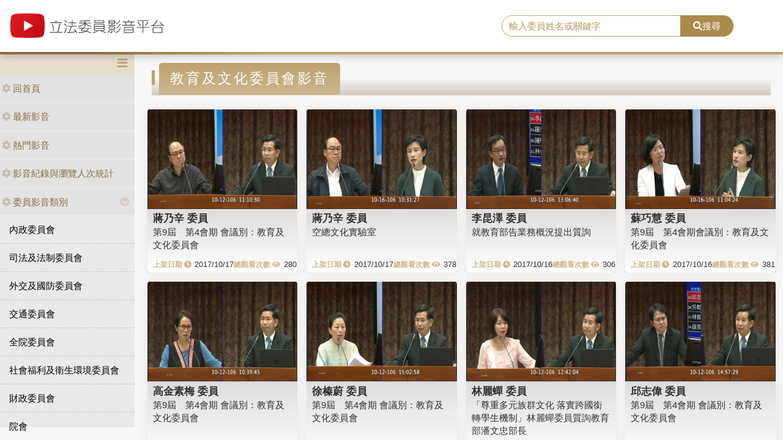

--- FILE ---
content_type: text/html; charset=utf-8
request_url: https://media.ly.gov.tw/Padding/Type?JsonModel=%7B%22TotalCount%22%3A807%2C%22Current%22%3A25%2C%22PageCount%22%3A20%2C%22LastIndex%22%3A41%2C%22ActionName%22%3A%22Type%22%2C%22ControllerName%22%3A%22Padding%22%2C%22ID%22%3A0.0%2C%22NAME%22%3A%22%E6%95%99%E8%82%B2%E5%8F%8A%E6%96%87%E5%8C%96%E5%A7%94%E5%93%A1%E6%9C%83%22%2C%22LGNO%22%3Anull%2C%22STAGE%22%3A0%2C%22KEYWORD%22%3Anull%7D&Current=24
body_size: 6453
content:
<!DOCTYPE html>
<html xmlns="http://www.w3.org/1999/xhtml" xmlns:og="http://ogp.me/ns#">
<head>
    <meta http-equiv="Content-Type" content="text/html; charset=utf-8">
    <meta http-equiv="X-UA-Compatible" content="IE=edge,chrome=1">
    <meta name="viewport" content="width=device-width, initial-scale=1.0, maximum-scale=1.0, user-scalable=0">

    

    <link rel="shortcut icon" href="/Content/images/favicon.ico" type="image/x-icon">
    <title>立法委員影音平台</title>
    <link type="text/css" rel="stylesheet" href="/Content/vendors/bootstrap/css/bootstrap.min.css">
    <link type="text/css" rel="stylesheet" href="/Content/vendors/bootstrap-datepicker/css/bootstrap-datepicker.min.css">
    <link type="text/css" rel="stylesheet" href="/Content/vendors/font-awesome/css/all.css">
    <link type="text/css" rel="stylesheet" href="/Content/css/style.css">
    <link type="text/css" rel="stylesheet" href="/Content/vendors/swiper/css/swiper.min.css">

    <script type="text/javascript" src="/Content/vendors/jquery/jquery.min.js"></script>

    <!-- player -->
    <script src='/Scripts/player/player.js?V=0'></script>
    <link href="/Content/vendors/videojs/7.8.4/video-js.min.css" rel="stylesheet" />
    <link href="/Scripts/player/plugins/videojs.watermark.css" rel="stylesheet">
    <link href="/Scripts/player/player.css" rel="stylesheet" />
    <script src="/Content/vendors/videojs/7.8.4/videojs-ie8.min.js"></script>
    <script src="/Content/vendors/videojs/7.8.4/video.min.js"></script>
    <script src='/Scripts/player/plugins/videojs.watermark.js'></script>
    <!-- player title-->
    <link href="/Content/player/ITMAN.title.css" rel="stylesheet">
    <script src="/Scripts/player/plugins/ITMAN.title.js"></script>
    <!-- player -->
</head>


<body>
    <div id="wrapper">
        <header class="navbar" id="ws-header">
            <div class="navbar-header" id="ws-head" role="navigation">
                <div class="container-fluid h-middle">
                    
                    <div class="h-m-left">
                        <div class="navbar-brand ws-brand"><a href="/"><img src="/Content/images/logo.svg" alt="立法委員影音平台"></a></div>
                    </div>
                    
                    <div class="h-m-right">
                        <div class="h-m-r-middle">
                            <div class="ws-sign" style="display:none">
                                <a class="btn btn-outline-primary" href="https://www.ly.gov.tw/Pages/MediaWebMember.aspx">會員登入</a>
                                <a class="btn btn-primary" href="https://www.ly.gov.tw/Pages/WebMember.aspx?flag=createNew">加入會員</a>
                            </div>
                        </div>
                    </div>
                    <div class="h-m-center">
                        <div class="ws-search">
                            <div class="input-group">
                                <input class="form-control" type="text" placeholder="輸入委員姓名或關鍵字" aria-label="search" aria-describedby="search" id="txtSearch" />
                                <div class="input-group-append">
                                    <button class="btn btn-primary" id="search" type="button"><i class="fas fa-search"></i>搜尋</button>
                                </div>
                            </div>
                        </div>
                    </div>
                </div>
            </div>
        </header>
        <div class="pages index" id="ws-body">
            <div class="container-fluid">
                <!-- menu -->
                <aside id="ws_sidebar">
                    <div class="ws_navhead clearfix">
                        <button class="navbar-toggler" id="sidebar" type="button"><i class="fas fa-bars" aria-hidden="true"></i></button>
                    </div>
                    <ul class="list-group ws_navitems">
                        <li class="list-group-item">
                            <div class="ws_item">
                                <a class="list-link" href="/"><i class="fa fa-cog" aria-hidden="true"></i>回首頁</a>
                            </div>
                        </li>
                        <li class="list-group-item">
                            <div class="ws_item">
                                <a class="list-link" href="/Home/New"><i class="fa fa-cog" aria-hidden="true"></i>最新影音</a>
                            </div>
                        </li>
                        <li class="list-group-item">
                            <div class="ws_item">
                                <a class="list-link" href="/Home/Hot"><i class="fa fa-cog" aria-hidden="true"></i>熱門影音</a>
                            </div>
                        </li>
                        <li class="list-group-item">
                            <div class="ws_item">
                                <a class="list-link" href="/Home/Statistics"><i class="fa fa-cog" aria-hidden="true"></i>影音紀錄與瀏覽人次統計</a>
                            </div>
                        </li>
                        <li class="list-group-item parent">
                            <div class="ws_item">
                                <a class="list-link" href="#"><i class="fa fa-cog" aria-hidden="true"></i>委員影音類別</a>
                                <button id="menuTypebtn" class="employ current up down transition rotate" type="button"><i class="fas fa-chevron-circle-down"></i></button>
                            </div>
                            <ul class="ws_submenu" style="display: none;">
                                    <li><a class="list-link" href="/Padding/Type?JsonModel=%7B%22TotalCount%22%3A0%2C%22Current%22%3A0%2C%22PageCount%22%3A0%2C%22LastIndex%22%3A0%2C%22ActionName%22%3Anull%2C%22ControllerName%22%3A%22Padding%22%2C%22ID%22%3A0.0%2C%22NAME%22%3A%22%E5%85%A7%E6%94%BF%E5%A7%94%E5%93%A1%E6%9C%83%22%2C%22LGNO%22%3Anull%2C%22STAGE%22%3A0%2C%22KEYWORD%22%3Anull%7D">內政委員會</a></li>
                                    <li><a class="list-link" href="/Padding/Type?JsonModel=%7B%22TotalCount%22%3A0%2C%22Current%22%3A0%2C%22PageCount%22%3A0%2C%22LastIndex%22%3A0%2C%22ActionName%22%3Anull%2C%22ControllerName%22%3A%22Padding%22%2C%22ID%22%3A0.0%2C%22NAME%22%3A%22%E5%8F%B8%E6%B3%95%E5%8F%8A%E6%B3%95%E5%88%B6%E5%A7%94%E5%93%A1%E6%9C%83%22%2C%22LGNO%22%3Anull%2C%22STAGE%22%3A0%2C%22KEYWORD%22%3Anull%7D">司法及法制委員會</a></li>
                                    <li><a class="list-link" href="/Padding/Type?JsonModel=%7B%22TotalCount%22%3A0%2C%22Current%22%3A0%2C%22PageCount%22%3A0%2C%22LastIndex%22%3A0%2C%22ActionName%22%3Anull%2C%22ControllerName%22%3A%22Padding%22%2C%22ID%22%3A0.0%2C%22NAME%22%3A%22%E5%A4%96%E4%BA%A4%E5%8F%8A%E5%9C%8B%E9%98%B2%E5%A7%94%E5%93%A1%E6%9C%83%22%2C%22LGNO%22%3Anull%2C%22STAGE%22%3A0%2C%22KEYWORD%22%3Anull%7D">外交及國防委員會</a></li>
                                    <li><a class="list-link" href="/Padding/Type?JsonModel=%7B%22TotalCount%22%3A0%2C%22Current%22%3A0%2C%22PageCount%22%3A0%2C%22LastIndex%22%3A0%2C%22ActionName%22%3Anull%2C%22ControllerName%22%3A%22Padding%22%2C%22ID%22%3A0.0%2C%22NAME%22%3A%22%E4%BA%A4%E9%80%9A%E5%A7%94%E5%93%A1%E6%9C%83%22%2C%22LGNO%22%3Anull%2C%22STAGE%22%3A0%2C%22KEYWORD%22%3Anull%7D">交通委員會</a></li>
                                    <li><a class="list-link" href="/Padding/Type?JsonModel=%7B%22TotalCount%22%3A0%2C%22Current%22%3A0%2C%22PageCount%22%3A0%2C%22LastIndex%22%3A0%2C%22ActionName%22%3Anull%2C%22ControllerName%22%3A%22Padding%22%2C%22ID%22%3A0.0%2C%22NAME%22%3A%22%E5%85%A8%E9%99%A2%E5%A7%94%E5%93%A1%E6%9C%83%22%2C%22LGNO%22%3Anull%2C%22STAGE%22%3A0%2C%22KEYWORD%22%3Anull%7D">全院委員會</a></li>
                                    <li><a class="list-link" href="/Padding/Type?JsonModel=%7B%22TotalCount%22%3A0%2C%22Current%22%3A0%2C%22PageCount%22%3A0%2C%22LastIndex%22%3A0%2C%22ActionName%22%3Anull%2C%22ControllerName%22%3A%22Padding%22%2C%22ID%22%3A0.0%2C%22NAME%22%3A%22%E7%A4%BE%E6%9C%83%E7%A6%8F%E5%88%A9%E5%8F%8A%E8%A1%9B%E7%94%9F%E7%92%B0%E5%A2%83%E5%A7%94%E5%93%A1%E6%9C%83%22%2C%22LGNO%22%3Anull%2C%22STAGE%22%3A0%2C%22KEYWORD%22%3Anull%7D">社會福利及衛生環境委員會</a></li>
                                    <li><a class="list-link" href="/Padding/Type?JsonModel=%7B%22TotalCount%22%3A0%2C%22Current%22%3A0%2C%22PageCount%22%3A0%2C%22LastIndex%22%3A0%2C%22ActionName%22%3Anull%2C%22ControllerName%22%3A%22Padding%22%2C%22ID%22%3A0.0%2C%22NAME%22%3A%22%E8%B2%A1%E6%94%BF%E5%A7%94%E5%93%A1%E6%9C%83%22%2C%22LGNO%22%3Anull%2C%22STAGE%22%3A0%2C%22KEYWORD%22%3Anull%7D">財政委員會</a></li>
                                    <li><a class="list-link" href="/Padding/Type?JsonModel=%7B%22TotalCount%22%3A0%2C%22Current%22%3A0%2C%22PageCount%22%3A0%2C%22LastIndex%22%3A0%2C%22ActionName%22%3Anull%2C%22ControllerName%22%3A%22Padding%22%2C%22ID%22%3A0.0%2C%22NAME%22%3A%22%E9%99%A2%E6%9C%83%22%2C%22LGNO%22%3Anull%2C%22STAGE%22%3A0%2C%22KEYWORD%22%3Anull%7D">院會</a></li>
                                    <li><a class="list-link" href="/Padding/Type?JsonModel=%7B%22TotalCount%22%3A0%2C%22Current%22%3A0%2C%22PageCount%22%3A0%2C%22LastIndex%22%3A0%2C%22ActionName%22%3Anull%2C%22ControllerName%22%3A%22Padding%22%2C%22ID%22%3A0.0%2C%22NAME%22%3A%22%E6%95%99%E8%82%B2%E5%8F%8A%E6%96%87%E5%8C%96%E5%A7%94%E5%93%A1%E6%9C%83%22%2C%22LGNO%22%3Anull%2C%22STAGE%22%3A0%2C%22KEYWORD%22%3Anull%7D">教育及文化委員會</a></li>
                                    <li><a class="list-link" href="/Padding/Type?JsonModel=%7B%22TotalCount%22%3A0%2C%22Current%22%3A0%2C%22PageCount%22%3A0%2C%22LastIndex%22%3A0%2C%22ActionName%22%3Anull%2C%22ControllerName%22%3A%22Padding%22%2C%22ID%22%3A0.0%2C%22NAME%22%3A%22%E7%A8%8B%E5%BA%8F%E5%A7%94%E5%93%A1%E6%9C%83%22%2C%22LGNO%22%3Anull%2C%22STAGE%22%3A0%2C%22KEYWORD%22%3Anull%7D">程序委員會</a></li>
                                    <li><a class="list-link" href="/Padding/Type?JsonModel=%7B%22TotalCount%22%3A0%2C%22Current%22%3A0%2C%22PageCount%22%3A0%2C%22LastIndex%22%3A0%2C%22ActionName%22%3Anull%2C%22ControllerName%22%3A%22Padding%22%2C%22ID%22%3A0.0%2C%22NAME%22%3A%22%E7%B6%93%E6%BF%9F%E5%A7%94%E5%93%A1%E6%9C%83%22%2C%22LGNO%22%3Anull%2C%22STAGE%22%3A0%2C%22KEYWORD%22%3Anull%7D">經濟委員會</a></li>
                            </ul>
                        </li>
                        <li class="list-group-item parent">
                            <div class="ws_item">
                                <a class="list-link" href="#"><i class="fa fa-cog" aria-hidden="true"></i>黨團影音</a>
                                <button id="menuPartybtn" class="employ current up down transition rotate" type="button"><i class="fas fa-chevron-circle-down"></i></button>
                            </div>
                            <ul class="ws_submenu" style="display: none;">
                                    <li><a class="list-link" href="/Padding/Party?JsonModel=%7B%22TotalCount%22%3A0%2C%22Current%22%3A0%2C%22PageCount%22%3A0%2C%22LastIndex%22%3A0%2C%22ActionName%22%3Anull%2C%22ControllerName%22%3A%22Padding%22%2C%22ID%22%3A0.0%2C%22NAME%22%3A%22%E4%B8%AD%E5%9C%8B%E5%9C%8B%E6%B0%91%E9%BB%A8%22%2C%22LGNO%22%3Anull%2C%22STAGE%22%3A0%2C%22KEYWORD%22%3Anull%7D">中國國民黨</a></li>
                                    <li><a class="list-link" href="/Padding/Party?JsonModel=%7B%22TotalCount%22%3A0%2C%22Current%22%3A0%2C%22PageCount%22%3A0%2C%22LastIndex%22%3A0%2C%22ActionName%22%3Anull%2C%22ControllerName%22%3A%22Padding%22%2C%22ID%22%3A0.0%2C%22NAME%22%3A%22%E5%8F%B0%E7%81%A3%E6%B0%91%E7%9C%BE%E9%BB%A8%22%2C%22LGNO%22%3Anull%2C%22STAGE%22%3A0%2C%22KEYWORD%22%3Anull%7D">台灣民眾黨</a></li>
                                    <li><a class="list-link" href="/Padding/Party?JsonModel=%7B%22TotalCount%22%3A0%2C%22Current%22%3A0%2C%22PageCount%22%3A0%2C%22LastIndex%22%3A0%2C%22ActionName%22%3Anull%2C%22ControllerName%22%3A%22Padding%22%2C%22ID%22%3A0.0%2C%22NAME%22%3A%22%E6%B0%91%E4%B8%BB%E9%80%B2%E6%AD%A5%E9%BB%A8%22%2C%22LGNO%22%3Anull%2C%22STAGE%22%3A0%2C%22KEYWORD%22%3Anull%7D">民主進步黨</a></li>
                                    <li><a class="list-link" href="/Padding/Party?JsonModel=%7B%22TotalCount%22%3A0%2C%22Current%22%3A0%2C%22PageCount%22%3A0%2C%22LastIndex%22%3A0%2C%22ActionName%22%3Anull%2C%22ControllerName%22%3A%22Padding%22%2C%22ID%22%3A0.0%2C%22NAME%22%3A%22%E7%84%A1%E9%BB%A8%E7%B1%8D%22%2C%22LGNO%22%3Anull%2C%22STAGE%22%3A0%2C%22KEYWORD%22%3Anull%7D">無黨籍</a></li>
                            </ul>
                        </li>
                    </ul>
                </aside>

                <article class="ws-content">
                    



<div class="container-fluid">
    <h3 class="ws_subtitle"><span>教育及文化委員會影音</span></h3>
<style>
    .ws-video-card .date::before {
        content: "上架日期 \f017";
        position: static;
        margin-right: 5px;
    }

    .ws-video-card .view::before {
        content: "總觀看次數 \f06e";
        position: static;
        margin-right: 5px;
    }

    .ws-video-card .view {
        white-space: nowrap;
    }

    .ws-video-card .date {
        white-space: nowrap;
    }

    .ws-video-card .card-header {
        background: url('/Content/images/no_image.jpg') no-repeat center;
        background-size: contain;
        overflow: hidden;
        background-position: center;
    }
</style>

<div class="row">
        <div class="col-md-3 col-xs-4 col-sm p-2">
            <div class="card ws-video-card">
                <div class="card-header" style="background-image:url('https://ivod.ly.gov.tw/Image/Pic/photo_20171012111036_12049.jpg');">
                    <a href='/Home/Detail/302114' title=""></a>
                </div>
                <div class="card-body">
                    <h5 class="card-title"><a href='/Padding/Legislator?JsonModel=%7B%22TotalCount%22%3A0%2C%22Current%22%3A0%2C%22PageCount%22%3A0%2C%22LastIndex%22%3A0%2C%22ActionName%22%3Anull%2C%22ControllerName%22%3A%22Padding%22%2C%22ID%22%3A0.0%2C%22NAME%22%3Anull%2C%22LGNO%22%3A%2200093%22%2C%22STAGE%22%3A9%2C%22KEYWORD%22%3Anull%7D' title="">蔣乃辛 委員</a></h5>
                    <div class="card-content"><a href='/Home/Detail/302114' title="">第9屆　第4會期
會議別：教育及文化委員會</a></div>
                    <div class="card-cont">
                        <div class="date">2017/10/17</div>
                        <div class="view">280</div>
                    </div>
                </div>
            </div>
        </div>
        <div class="col-md-3 col-xs-4 col-sm p-2">
            <div class="card ws-video-card">
                <div class="card-header" style="background-image:url('https://ivod.ly.gov.tw/Image/Pic/photo_20171016103133_12076.jpg');">
                    <a href='/Home/Detail/302113' title=""></a>
                </div>
                <div class="card-body">
                    <h5 class="card-title"><a href='/Padding/Legislator?JsonModel=%7B%22TotalCount%22%3A0%2C%22Current%22%3A0%2C%22PageCount%22%3A0%2C%22LastIndex%22%3A0%2C%22ActionName%22%3Anull%2C%22ControllerName%22%3A%22Padding%22%2C%22ID%22%3A0.0%2C%22NAME%22%3Anull%2C%22LGNO%22%3A%2200093%22%2C%22STAGE%22%3A9%2C%22KEYWORD%22%3Anull%7D' title="">蔣乃辛 委員</a></h5>
                    <div class="card-content"><a href='/Home/Detail/302113' title="">空總文化實驗室</a></div>
                    <div class="card-cont">
                        <div class="date">2017/10/17</div>
                        <div class="view">378</div>
                    </div>
                </div>
            </div>
        </div>
        <div class="col-md-3 col-xs-4 col-sm p-2">
            <div class="card ws-video-card">
                <div class="card-header" style="background-image:url('https://ivod.ly.gov.tw/Image/Pic/photo_20171012130652_12049.jpg');">
                    <a href='/Home/Detail/302087' title=""></a>
                </div>
                <div class="card-body">
                    <h5 class="card-title"><a href='/Padding/Legislator?JsonModel=%7B%22TotalCount%22%3A0%2C%22Current%22%3A0%2C%22PageCount%22%3A0%2C%22LastIndex%22%3A0%2C%22ActionName%22%3Anull%2C%22ControllerName%22%3A%22Padding%22%2C%22ID%22%3A0.0%2C%22NAME%22%3Anull%2C%22LGNO%22%3A%2200020%22%2C%22STAGE%22%3A9%2C%22KEYWORD%22%3Anull%7D' title="">李昆澤 委員</a></h5>
                    <div class="card-content"><a href='/Home/Detail/302087' title="">就教育部告業務概況提出質詢</a></div>
                    <div class="card-cont">
                        <div class="date">2017/10/16</div>
                        <div class="view">306</div>
                    </div>
                </div>
            </div>
        </div>
        <div class="col-md-3 col-xs-4 col-sm p-2">
            <div class="card ws-video-card">
                <div class="card-header" style="background-image:url('https://ivod.ly.gov.tw/Image/Pic/photo_20171016110429_12076.jpg');">
                    <a href='/Home/Detail/302075' title=""></a>
                </div>
                <div class="card-body">
                    <h5 class="card-title"><a href='/Padding/Legislator?JsonModel=%7B%22TotalCount%22%3A0%2C%22Current%22%3A0%2C%22PageCount%22%3A0%2C%22LastIndex%22%3A0%2C%22ActionName%22%3Anull%2C%22ControllerName%22%3A%22Padding%22%2C%22ID%22%3A0.0%2C%22NAME%22%3Anull%2C%22LGNO%22%3A%2200109%22%2C%22STAGE%22%3A9%2C%22KEYWORD%22%3Anull%7D' title="">蘇巧慧 委員</a></h5>
                    <div class="card-content"><a href='/Home/Detail/302075' title="">第9屆　第4會期會議別：教育及文化委員會</a></div>
                    <div class="card-cont">
                        <div class="date">2017/10/16</div>
                        <div class="view">381</div>
                    </div>
                </div>
            </div>
        </div>
        <div class="col-md-3 col-xs-4 col-sm p-2">
            <div class="card ws-video-card">
                <div class="card-header" style="background-image:url('https://ivod.ly.gov.tw/Image/Pic/photo_20171012103950_12049.jpg');">
                    <a href='/Home/Detail/302049' title=""></a>
                </div>
                <div class="card-body">
                    <h5 class="card-title"><a href='/Padding/Legislator?JsonModel=%7B%22TotalCount%22%3A0%2C%22Current%22%3A0%2C%22PageCount%22%3A0%2C%22LastIndex%22%3A0%2C%22ActionName%22%3Anull%2C%22ControllerName%22%3A%22Padding%22%2C%22ID%22%3A0.0%2C%22NAME%22%3Anull%2C%22LGNO%22%3A%2200050%22%2C%22STAGE%22%3A9%2C%22KEYWORD%22%3Anull%7D' title="">高金素梅 委員</a></h5>
                    <div class="card-content"><a href='/Home/Detail/302049' title="">第9屆　第4會期
會議別：教育及文化委員會</a></div>
                    <div class="card-cont">
                        <div class="date">2017/10/13</div>
                        <div class="view">548</div>
                    </div>
                </div>
            </div>
        </div>
        <div class="col-md-3 col-xs-4 col-sm p-2">
            <div class="card ws-video-card">
                <div class="card-header" style="background-image:url('https://ivod.ly.gov.tw/Image/Pic/photo_20171012150305_12049.jpg');">
                    <a href='/Home/Detail/302026' title=""></a>
                </div>
                <div class="card-body">
                    <h5 class="card-title"><a href='/Padding/Legislator?JsonModel=%7B%22TotalCount%22%3A0%2C%22Current%22%3A0%2C%22PageCount%22%3A0%2C%22LastIndex%22%3A0%2C%22ActionName%22%3Anull%2C%22ControllerName%22%3A%22Padding%22%2C%22ID%22%3A0.0%2C%22NAME%22%3Anull%2C%22LGNO%22%3A%2200047%22%2C%22STAGE%22%3A9%2C%22KEYWORD%22%3Anull%7D' title="">徐榛蔚 委員</a></h5>
                    <div class="card-content"><a href='/Home/Detail/302026' title="">第9屆　第4會期
會議別：教育及文化委員會</a></div>
                    <div class="card-cont">
                        <div class="date">2017/10/12</div>
                        <div class="view">370</div>
                    </div>
                </div>
            </div>
        </div>
        <div class="col-md-3 col-xs-4 col-sm p-2">
            <div class="card ws-video-card">
                <div class="card-header" style="background-image:url('https://ivod.ly.gov.tw/Image/Pic/photo_20171012124209_12049.jpg');">
                    <a href='/Home/Detail/302025' title=""></a>
                </div>
                <div class="card-body">
                    <h5 class="card-title"><a href='/Padding/Legislator?JsonModel=%7B%22TotalCount%22%3A0%2C%22Current%22%3A0%2C%22PageCount%22%3A0%2C%22LastIndex%22%3A0%2C%22ActionName%22%3Anull%2C%22ControllerName%22%3A%22Padding%22%2C%22ID%22%3A0.0%2C%22NAME%22%3Anull%2C%22LGNO%22%3A%2200035%22%2C%22STAGE%22%3A9%2C%22KEYWORD%22%3Anull%7D' title="">林麗蟬 委員</a></h5>
                    <div class="card-content"><a href='/Home/Detail/302025' title="">「尊重多元族群文化 落實跨國銜轉學生機制」林麗蟬委員質詢教育部潘文忠部長</a></div>
                    <div class="card-cont">
                        <div class="date">2017/10/12</div>
                        <div class="view">122</div>
                    </div>
                </div>
            </div>
        </div>
        <div class="col-md-3 col-xs-4 col-sm p-2">
            <div class="card ws-video-card">
                <div class="card-header" style="background-image:url('https://ivod.ly.gov.tw/Image/Pic/photo_20171012145737_12049.jpg');">
                    <a href='/Home/Detail/302011' title=""></a>
                </div>
                <div class="card-body">
                    <h5 class="card-title"><a href='/Padding/Legislator?JsonModel=%7B%22TotalCount%22%3A0%2C%22Current%22%3A0%2C%22PageCount%22%3A0%2C%22LastIndex%22%3A0%2C%22ActionName%22%3Anull%2C%22ControllerName%22%3A%22Padding%22%2C%22ID%22%3A0.0%2C%22NAME%22%3Anull%2C%22LGNO%22%3A%2200036%22%2C%22STAGE%22%3A9%2C%22KEYWORD%22%3Anull%7D' title="">邱志偉 委員</a></h5>
                    <div class="card-content"><a href='/Home/Detail/302011' title="">第9屆　第4會期
會議別：教育及文化委員會</a></div>
                    <div class="card-cont">
                        <div class="date">2017/10/12</div>
                        <div class="view">308</div>
                    </div>
                </div>
            </div>
        </div>
        <div class="col-md-3 col-xs-4 col-sm p-2">
            <div class="card ws-video-card">
                <div class="card-header" style="background-image:url('https://ivod.ly.gov.tw/Image/Pic/photo_20171002131411_12027.jpg');">
                    <a href='/Home/Detail/302007' title=""></a>
                </div>
                <div class="card-body">
                    <h5 class="card-title"><a href='/Padding/Legislator?JsonModel=%7B%22TotalCount%22%3A0%2C%22Current%22%3A0%2C%22PageCount%22%3A0%2C%22LastIndex%22%3A0%2C%22ActionName%22%3Anull%2C%22ControllerName%22%3A%22Padding%22%2C%22ID%22%3A0.0%2C%22NAME%22%3Anull%2C%22LGNO%22%3A%2200077%22%2C%22STAGE%22%3A9%2C%22KEYWORD%22%3Anull%7D' title="">黃國昌 委員</a></h5>
                    <div class="card-content"><a href='/Home/Detail/302007' title="">課綱審查回歸教育專業，不容政治干預</a></div>
                    <div class="card-cont">
                        <div class="date">2017/10/12</div>
                        <div class="view">342</div>
                    </div>
                </div>
            </div>
        </div>
        <div class="col-md-3 col-xs-4 col-sm p-2">
            <div class="card ws-video-card">
                <div class="card-header" style="background-image:url('https://ivod.ly.gov.tw/Image/Pic/photo_20171012120133_12049.jpg');">
                    <a href='/Home/Detail/301998' title=""></a>
                </div>
                <div class="card-body">
                    <h5 class="card-title"><a href='/Padding/Legislator?JsonModel=%7B%22TotalCount%22%3A0%2C%22Current%22%3A0%2C%22PageCount%22%3A0%2C%22LastIndex%22%3A0%2C%22ActionName%22%3Anull%2C%22ControllerName%22%3A%22Padding%22%2C%22ID%22%3A0.0%2C%22NAME%22%3Anull%2C%22LGNO%22%3A%2200095%22%2C%22STAGE%22%3A9%2C%22KEYWORD%22%3Anull%7D' title="">鄭天財Sra．Kacaw 委員</a></h5>
                    <div class="card-content"><a href='/Home/Detail/301998' title="">第9屆　第4會期
會議別：教育及文化委員會</a></div>
                    <div class="card-cont">
                        <div class="date">2017/10/12</div>
                        <div class="view">224</div>
                    </div>
                </div>
            </div>
        </div>
        <div class="col-md-3 col-xs-4 col-sm p-2">
            <div class="card ws-video-card">
                <div class="card-header" style="background-image:url('https://ivod.ly.gov.tw/Image/Pic/photo_20171012091526_12049.jpg');">
                    <a href='/Home/Detail/301988' title=""></a>
                </div>
                <div class="card-body">
                    <h5 class="card-title"><a href='/Padding/Legislator?JsonModel=%7B%22TotalCount%22%3A0%2C%22Current%22%3A0%2C%22PageCount%22%3A0%2C%22LastIndex%22%3A0%2C%22ActionName%22%3Anull%2C%22ControllerName%22%3A%22Padding%22%2C%22ID%22%3A0.0%2C%22NAME%22%3Anull%2C%22LGNO%22%3A%2200109%22%2C%22STAGE%22%3A9%2C%22KEYWORD%22%3Anull%7D' title="">蘇巧慧 委員</a></h5>
                    <div class="card-content"><a href='/Home/Detail/301988' title="">第9屆　第4會期會議別：教育及文化委員會</a></div>
                    <div class="card-cont">
                        <div class="date">2017/10/12</div>
                        <div class="view">457</div>
                    </div>
                </div>
            </div>
        </div>
        <div class="col-md-3 col-xs-4 col-sm p-2">
            <div class="card ws-video-card">
                <div class="card-header" style="background-image:url('https://ivod.ly.gov.tw/Image/Pic/photo_20171002135014_12027.jpg');">
                    <a href='/Home/Detail/301920' title=""></a>
                </div>
                <div class="card-body">
                    <h5 class="card-title"><a href='/Padding/Legislator?JsonModel=%7B%22TotalCount%22%3A0%2C%22Current%22%3A0%2C%22PageCount%22%3A0%2C%22LastIndex%22%3A0%2C%22ActionName%22%3Anull%2C%22ControllerName%22%3A%22Padding%22%2C%22ID%22%3A0.0%2C%22NAME%22%3Anull%2C%22LGNO%22%3A%2200016%22%2C%22STAGE%22%3A9%2C%22KEYWORD%22%3Anull%7D' title="">吳焜裕 委員</a></h5>
                    <div class="card-content"><a href='/Home/Detail/301920' title="">課綱審查回歸教育專業，不容政治干預</a></div>
                    <div class="card-cont">
                        <div class="date">2017/10/05</div>
                        <div class="view">337</div>
                    </div>
                </div>
            </div>
        </div>
        <div class="col-md-3 col-xs-4 col-sm p-2">
            <div class="card ws-video-card">
                <div class="card-header" style="background-image:url('https://ivod.ly.gov.tw/Image/Pic/photo_20171005123914_12026.jpg');">
                    <a href='/Home/Detail/301917' title=""></a>
                </div>
                <div class="card-body">
                    <h5 class="card-title"><a href='/Padding/Legislator?JsonModel=%7B%22TotalCount%22%3A0%2C%22Current%22%3A0%2C%22PageCount%22%3A0%2C%22LastIndex%22%3A0%2C%22ActionName%22%3Anull%2C%22ControllerName%22%3A%22Padding%22%2C%22ID%22%3A0.0%2C%22NAME%22%3Anull%2C%22LGNO%22%3A%2200016%22%2C%22STAGE%22%3A9%2C%22KEYWORD%22%3Anull%7D' title="">吳焜裕 委員</a></h5>
                    <div class="card-content"><a href='/Home/Detail/301917' title="">學校衛生法第二十三條之三及第二十四條條文修正草案</a></div>
                    <div class="card-cont">
                        <div class="date">2017/10/05</div>
                        <div class="view">187</div>
                    </div>
                </div>
            </div>
        </div>
        <div class="col-md-3 col-xs-4 col-sm p-2">
            <div class="card ws-video-card">
                <div class="card-header" style="background-image:url('https://ivod.ly.gov.tw/Image/Pic/photo_20171005094038_12026.jpg');">
                    <a href='/Home/Detail/301909' title=""></a>
                </div>
                <div class="card-body">
                    <h5 class="card-title"><a href='/Padding/Legislator?JsonModel=%7B%22TotalCount%22%3A0%2C%22Current%22%3A0%2C%22PageCount%22%3A0%2C%22LastIndex%22%3A0%2C%22ActionName%22%3Anull%2C%22ControllerName%22%3A%22Padding%22%2C%22ID%22%3A0.0%2C%22NAME%22%3Anull%2C%22LGNO%22%3A%2200109%22%2C%22STAGE%22%3A9%2C%22KEYWORD%22%3Anull%7D' title="">蘇巧慧 委員</a></h5>
                    <div class="card-content"><a href='/Home/Detail/301909' title="">學校衛生法第二十三條之三及第二十四條條文修正草案</a></div>
                    <div class="card-cont">
                        <div class="date">2017/10/05</div>
                        <div class="view">448</div>
                    </div>
                </div>
            </div>
        </div>
        <div class="col-md-3 col-xs-4 col-sm p-2">
            <div class="card ws-video-card">
                <div class="card-header" style="background-image:url('https://ivod.ly.gov.tw/Image/Pic/photo_20171002100201_12027.jpg');">
                    <a href='/Home/Detail/301893' title=""></a>
                </div>
                <div class="card-body">
                    <h5 class="card-title"><a href='/Padding/Legislator?JsonModel=%7B%22TotalCount%22%3A0%2C%22Current%22%3A0%2C%22PageCount%22%3A0%2C%22LastIndex%22%3A0%2C%22ActionName%22%3Anull%2C%22ControllerName%22%3A%22Padding%22%2C%22ID%22%3A0.0%2C%22NAME%22%3Anull%2C%22LGNO%22%3A%2200109%22%2C%22STAGE%22%3A9%2C%22KEYWORD%22%3Anull%7D' title="">蘇巧慧 委員</a></h5>
                    <div class="card-content"><a href='/Home/Detail/301893' title="">課綱審查回歸教育專業，不容政治干預</a></div>
                    <div class="card-cont">
                        <div class="date">2017/10/03</div>
                        <div class="view">162</div>
                    </div>
                </div>
            </div>
        </div>
        <div class="col-md-3 col-xs-4 col-sm p-2">
            <div class="card ws-video-card">
                <div class="card-header" style="background-image:url('https://ivod.ly.gov.tw/Image/Pic/photo_20171002133214_12027.jpg');">
                    <a href='/Home/Detail/301877' title=""></a>
                </div>
                <div class="card-body">
                    <h5 class="card-title"><a href='/Padding/Legislator?JsonModel=%7B%22TotalCount%22%3A0%2C%22Current%22%3A0%2C%22PageCount%22%3A0%2C%22LastIndex%22%3A0%2C%22ActionName%22%3Anull%2C%22ControllerName%22%3A%22Padding%22%2C%22ID%22%3A0.0%2C%22NAME%22%3Anull%2C%22LGNO%22%3A%2200047%22%2C%22STAGE%22%3A9%2C%22KEYWORD%22%3Anull%7D' title="">徐榛蔚 委員</a></h5>
                    <div class="card-content"><a href='/Home/Detail/301877' title="">課綱審查回歸教育專業，不容政治干預</a></div>
                    <div class="card-cont">
                        <div class="date">2017/10/02</div>
                        <div class="view">283</div>
                    </div>
                </div>
            </div>
        </div>
        <div class="col-md-3 col-xs-4 col-sm p-2">
            <div class="card ws-video-card">
                <div class="card-header" style="background-image:url('https://ivod.ly.gov.tw/Image/Pic/photo_20171002110332_12027.jpg');">
                    <a href='/Home/Detail/301870' title=""></a>
                </div>
                <div class="card-body">
                    <h5 class="card-title"><a href='/Padding/Legislator?JsonModel=%7B%22TotalCount%22%3A0%2C%22Current%22%3A0%2C%22PageCount%22%3A0%2C%22LastIndex%22%3A0%2C%22ActionName%22%3Anull%2C%22ControllerName%22%3A%22Padding%22%2C%22ID%22%3A0.0%2C%22NAME%22%3Anull%2C%22LGNO%22%3A%2200050%22%2C%22STAGE%22%3A9%2C%22KEYWORD%22%3Anull%7D' title="">高金素梅 委員</a></h5>
                    <div class="card-content"><a href='/Home/Detail/301870' title="">課綱審查回歸教育專業，不容政治干預</a></div>
                    <div class="card-cont">
                        <div class="date">2017/10/02</div>
                        <div class="view">541</div>
                    </div>
                </div>
            </div>
        </div>
        <div class="col-md-3 col-xs-4 col-sm p-2">
            <div class="card ws-video-card">
                <div class="card-header" style="background-image:url('https://ivod.ly.gov.tw/Image/Pic/photo_20170928092928_12012.jpg');">
                    <a href='/Home/Detail/301830' title=""></a>
                </div>
                <div class="card-body">
                    <h5 class="card-title"><a href='/Padding/Legislator?JsonModel=%7B%22TotalCount%22%3A0%2C%22Current%22%3A0%2C%22PageCount%22%3A0%2C%22LastIndex%22%3A0%2C%22ActionName%22%3Anull%2C%22ControllerName%22%3A%22Padding%22%2C%22ID%22%3A0.0%2C%22NAME%22%3Anull%2C%22LGNO%22%3A%2200109%22%2C%22STAGE%22%3A9%2C%22KEYWORD%22%3Anull%7D' title="">蘇巧慧 委員</a></h5>
                    <div class="card-content"><a href='/Home/Detail/301830' title="">第9屆　第4會期會議別：教育及文化委員會</a></div>
                    <div class="card-cont">
                        <div class="date">2017/09/28</div>
                        <div class="view">56</div>
                    </div>
                </div>
            </div>
        </div>
        <div class="col-md-3 col-xs-4 col-sm p-2">
            <div class="card ws-video-card">
                <div class="card-header" style="background-image:url('https://ivod.ly.gov.tw/Image/Pic/photo_20161005172714_10929.jpg');">
                    <a href='/Home/Detail/301390' title=""></a>
                </div>
                <div class="card-body">
                    <h5 class="card-title"><a href='/Padding/Legislator?JsonModel=%7B%22TotalCount%22%3A0%2C%22Current%22%3A0%2C%22PageCount%22%3A0%2C%22LastIndex%22%3A0%2C%22ActionName%22%3Anull%2C%22ControllerName%22%3A%22Padding%22%2C%22ID%22%3A0.0%2C%22NAME%22%3Anull%2C%22LGNO%22%3A%2200054%22%2C%22STAGE%22%3A9%2C%22KEYWORD%22%3Anull%7D' title="">張麗善 委員</a></h5>
                    <div class="card-content"><a href='/Home/Detail/301390' title="">新南向政策之高教輸出、科研合作與高等研發技術人才培育及交流</a></div>
                    <div class="card-cont">
                        <div class="date">2017/06/23</div>
                        <div class="view">245</div>
                    </div>
                </div>
            </div>
        </div>
        <div class="col-md-3 col-xs-4 col-sm p-2">
            <div class="card ws-video-card">
                <div class="card-header" style="background-image:url('https://ivod.ly.gov.tw/Image/Pic/photo_20170330120114_11590.jpg');">
                    <a href='/Home/Detail/301257' title=""></a>
                </div>
                <div class="card-body">
                    <h5 class="card-title"><a href='/Padding/Legislator?JsonModel=%7B%22TotalCount%22%3A0%2C%22Current%22%3A0%2C%22PageCount%22%3A0%2C%22LastIndex%22%3A0%2C%22ActionName%22%3Anull%2C%22ControllerName%22%3A%22Padding%22%2C%22ID%22%3A0.0%2C%22NAME%22%3Anull%2C%22LGNO%22%3A%2200051%22%2C%22STAGE%22%3A9%2C%22KEYWORD%22%3Anull%7D' title="">高潞．以用．巴魕剌Kawlo．Iyun．Pacidal 委員</a></h5>
                    <div class="card-content"><a href='/Home/Detail/301257' title="">補習及進修教育法增訂第六條之一條文草案</a></div>
                    <div class="card-cont">
                        <div class="date">2017/06/06</div>
                        <div class="view">85</div>
                    </div>
                </div>
            </div>
        </div>
</div>

<div class="row">
    <div class="col-12 text-center">
        <nav class="ws-pagination" aria-label="Page navigation example">
            <ul class="pagination">
                <li class="page-item"><a class="page-link" href="/Padding/Type?JsonModel=%7B%22TotalCount%22%3A913%2C%22Current%22%3A24%2C%22PageCount%22%3A20%2C%22LastIndex%22%3A46%2C%22ActionName%22%3A%22Type%22%2C%22ControllerName%22%3A%22Padding%22%2C%22ID%22%3A0.0%2C%22NAME%22%3A%22%E6%95%99%E8%82%B2%E5%8F%8A%E6%96%87%E5%8C%96%E5%A7%94%E5%93%A1%E6%9C%83%22%2C%22LGNO%22%3Anull%2C%22STAGE%22%3A0%2C%22KEYWORD%22%3Anull%7D&amp;Current=0" >首頁</a></li>
                <li class="page-item"><a class="page-link" href="/Padding/Type?JsonModel=%7B%22TotalCount%22%3A913%2C%22Current%22%3A24%2C%22PageCount%22%3A20%2C%22LastIndex%22%3A46%2C%22ActionName%22%3A%22Type%22%2C%22ControllerName%22%3A%22Padding%22%2C%22ID%22%3A0.0%2C%22NAME%22%3A%22%E6%95%99%E8%82%B2%E5%8F%8A%E6%96%87%E5%8C%96%E5%A7%94%E5%93%A1%E6%9C%83%22%2C%22LGNO%22%3Anull%2C%22STAGE%22%3A0%2C%22KEYWORD%22%3Anull%7D&amp;Current=14" >上十頁</a></li>
                <li class="page-item"><a class="page-link" href="/Padding/Type?JsonModel=%7B%22TotalCount%22%3A913%2C%22Current%22%3A24%2C%22PageCount%22%3A20%2C%22LastIndex%22%3A46%2C%22ActionName%22%3A%22Type%22%2C%22ControllerName%22%3A%22Padding%22%2C%22ID%22%3A0.0%2C%22NAME%22%3A%22%E6%95%99%E8%82%B2%E5%8F%8A%E6%96%87%E5%8C%96%E5%A7%94%E5%93%A1%E6%9C%83%22%2C%22LGNO%22%3Anull%2C%22STAGE%22%3A0%2C%22KEYWORD%22%3Anull%7D&amp;Current=23" >上一頁</a></li>
                <li class="page-item"><a class="page-link" href="/Padding/Type?JsonModel=%7B%22TotalCount%22%3A913%2C%22Current%22%3A24%2C%22PageCount%22%3A20%2C%22LastIndex%22%3A46%2C%22ActionName%22%3A%22Type%22%2C%22ControllerName%22%3A%22Padding%22%2C%22ID%22%3A0.0%2C%22NAME%22%3A%22%E6%95%99%E8%82%B2%E5%8F%8A%E6%96%87%E5%8C%96%E5%A7%94%E5%93%A1%E6%9C%83%22%2C%22LGNO%22%3Anull%2C%22STAGE%22%3A0%2C%22KEYWORD%22%3Anull%7D&amp;Current=14" >...</a></li>
                    <li class="page-item"><a class='page-link ' href='/Padding/Type?JsonModel=%7B%22TotalCount%22%3A913%2C%22Current%22%3A24%2C%22PageCount%22%3A20%2C%22LastIndex%22%3A46%2C%22ActionName%22%3A%22Type%22%2C%22ControllerName%22%3A%22Padding%22%2C%22ID%22%3A0.0%2C%22NAME%22%3A%22%E6%95%99%E8%82%B2%E5%8F%8A%E6%96%87%E5%8C%96%E5%A7%94%E5%93%A1%E6%9C%83%22%2C%22LGNO%22%3Anull%2C%22STAGE%22%3A0%2C%22KEYWORD%22%3Anull%7D&amp;Current=20'>21</a></li>
                    <li class="page-item"><a class='page-link ' href='/Padding/Type?JsonModel=%7B%22TotalCount%22%3A913%2C%22Current%22%3A24%2C%22PageCount%22%3A20%2C%22LastIndex%22%3A46%2C%22ActionName%22%3A%22Type%22%2C%22ControllerName%22%3A%22Padding%22%2C%22ID%22%3A0.0%2C%22NAME%22%3A%22%E6%95%99%E8%82%B2%E5%8F%8A%E6%96%87%E5%8C%96%E5%A7%94%E5%93%A1%E6%9C%83%22%2C%22LGNO%22%3Anull%2C%22STAGE%22%3A0%2C%22KEYWORD%22%3Anull%7D&amp;Current=21'>22</a></li>
                    <li class="page-item"><a class='page-link ' href='/Padding/Type?JsonModel=%7B%22TotalCount%22%3A913%2C%22Current%22%3A24%2C%22PageCount%22%3A20%2C%22LastIndex%22%3A46%2C%22ActionName%22%3A%22Type%22%2C%22ControllerName%22%3A%22Padding%22%2C%22ID%22%3A0.0%2C%22NAME%22%3A%22%E6%95%99%E8%82%B2%E5%8F%8A%E6%96%87%E5%8C%96%E5%A7%94%E5%93%A1%E6%9C%83%22%2C%22LGNO%22%3Anull%2C%22STAGE%22%3A0%2C%22KEYWORD%22%3Anull%7D&amp;Current=22'>23</a></li>
                    <li class="page-item"><a class='page-link ' href='/Padding/Type?JsonModel=%7B%22TotalCount%22%3A913%2C%22Current%22%3A24%2C%22PageCount%22%3A20%2C%22LastIndex%22%3A46%2C%22ActionName%22%3A%22Type%22%2C%22ControllerName%22%3A%22Padding%22%2C%22ID%22%3A0.0%2C%22NAME%22%3A%22%E6%95%99%E8%82%B2%E5%8F%8A%E6%96%87%E5%8C%96%E5%A7%94%E5%93%A1%E6%9C%83%22%2C%22LGNO%22%3Anull%2C%22STAGE%22%3A0%2C%22KEYWORD%22%3Anull%7D&amp;Current=23'>24</a></li>
                    <li class="page-item"><a class='page-link bg-info' href='/Padding/Type?JsonModel=%7B%22TotalCount%22%3A913%2C%22Current%22%3A24%2C%22PageCount%22%3A20%2C%22LastIndex%22%3A46%2C%22ActionName%22%3A%22Type%22%2C%22ControllerName%22%3A%22Padding%22%2C%22ID%22%3A0.0%2C%22NAME%22%3A%22%E6%95%99%E8%82%B2%E5%8F%8A%E6%96%87%E5%8C%96%E5%A7%94%E5%93%A1%E6%9C%83%22%2C%22LGNO%22%3Anull%2C%22STAGE%22%3A0%2C%22KEYWORD%22%3Anull%7D&amp;Current=24'>25</a></li>
                    <li class="page-item"><a class='page-link ' href='/Padding/Type?JsonModel=%7B%22TotalCount%22%3A913%2C%22Current%22%3A24%2C%22PageCount%22%3A20%2C%22LastIndex%22%3A46%2C%22ActionName%22%3A%22Type%22%2C%22ControllerName%22%3A%22Padding%22%2C%22ID%22%3A0.0%2C%22NAME%22%3A%22%E6%95%99%E8%82%B2%E5%8F%8A%E6%96%87%E5%8C%96%E5%A7%94%E5%93%A1%E6%9C%83%22%2C%22LGNO%22%3Anull%2C%22STAGE%22%3A0%2C%22KEYWORD%22%3Anull%7D&amp;Current=25'>26</a></li>
                    <li class="page-item"><a class='page-link ' href='/Padding/Type?JsonModel=%7B%22TotalCount%22%3A913%2C%22Current%22%3A24%2C%22PageCount%22%3A20%2C%22LastIndex%22%3A46%2C%22ActionName%22%3A%22Type%22%2C%22ControllerName%22%3A%22Padding%22%2C%22ID%22%3A0.0%2C%22NAME%22%3A%22%E6%95%99%E8%82%B2%E5%8F%8A%E6%96%87%E5%8C%96%E5%A7%94%E5%93%A1%E6%9C%83%22%2C%22LGNO%22%3Anull%2C%22STAGE%22%3A0%2C%22KEYWORD%22%3Anull%7D&amp;Current=26'>27</a></li>
                    <li class="page-item"><a class='page-link ' href='/Padding/Type?JsonModel=%7B%22TotalCount%22%3A913%2C%22Current%22%3A24%2C%22PageCount%22%3A20%2C%22LastIndex%22%3A46%2C%22ActionName%22%3A%22Type%22%2C%22ControllerName%22%3A%22Padding%22%2C%22ID%22%3A0.0%2C%22NAME%22%3A%22%E6%95%99%E8%82%B2%E5%8F%8A%E6%96%87%E5%8C%96%E5%A7%94%E5%93%A1%E6%9C%83%22%2C%22LGNO%22%3Anull%2C%22STAGE%22%3A0%2C%22KEYWORD%22%3Anull%7D&amp;Current=27'>28</a></li>
                    <li class="page-item"><a class='page-link ' href='/Padding/Type?JsonModel=%7B%22TotalCount%22%3A913%2C%22Current%22%3A24%2C%22PageCount%22%3A20%2C%22LastIndex%22%3A46%2C%22ActionName%22%3A%22Type%22%2C%22ControllerName%22%3A%22Padding%22%2C%22ID%22%3A0.0%2C%22NAME%22%3A%22%E6%95%99%E8%82%B2%E5%8F%8A%E6%96%87%E5%8C%96%E5%A7%94%E5%93%A1%E6%9C%83%22%2C%22LGNO%22%3Anull%2C%22STAGE%22%3A0%2C%22KEYWORD%22%3Anull%7D&amp;Current=28'>29</a></li>
                    <li class="page-item"><a class='page-link ' href='/Padding/Type?JsonModel=%7B%22TotalCount%22%3A913%2C%22Current%22%3A24%2C%22PageCount%22%3A20%2C%22LastIndex%22%3A46%2C%22ActionName%22%3A%22Type%22%2C%22ControllerName%22%3A%22Padding%22%2C%22ID%22%3A0.0%2C%22NAME%22%3A%22%E6%95%99%E8%82%B2%E5%8F%8A%E6%96%87%E5%8C%96%E5%A7%94%E5%93%A1%E6%9C%83%22%2C%22LGNO%22%3Anull%2C%22STAGE%22%3A0%2C%22KEYWORD%22%3Anull%7D&amp;Current=29'>30</a></li>
                        <li class="page-item"><a class="page-link" href="/Padding/Type?JsonModel=%7B%22TotalCount%22%3A913%2C%22Current%22%3A24%2C%22PageCount%22%3A20%2C%22LastIndex%22%3A46%2C%22ActionName%22%3A%22Type%22%2C%22ControllerName%22%3A%22Padding%22%2C%22ID%22%3A0.0%2C%22NAME%22%3A%22%E6%95%99%E8%82%B2%E5%8F%8A%E6%96%87%E5%8C%96%E5%A7%94%E5%93%A1%E6%9C%83%22%2C%22LGNO%22%3Anull%2C%22STAGE%22%3A0%2C%22KEYWORD%22%3Anull%7D&amp;Current=34" >...</a></li>
                <li class="page-item"><a class="page-link" href="/Padding/Type?JsonModel=%7B%22TotalCount%22%3A913%2C%22Current%22%3A24%2C%22PageCount%22%3A20%2C%22LastIndex%22%3A46%2C%22ActionName%22%3A%22Type%22%2C%22ControllerName%22%3A%22Padding%22%2C%22ID%22%3A0.0%2C%22NAME%22%3A%22%E6%95%99%E8%82%B2%E5%8F%8A%E6%96%87%E5%8C%96%E5%A7%94%E5%93%A1%E6%9C%83%22%2C%22LGNO%22%3Anull%2C%22STAGE%22%3A0%2C%22KEYWORD%22%3Anull%7D&amp;Current=25" >下一頁</a></li>
                <li class="page-item"><a class="page-link" href="/Padding/Type?JsonModel=%7B%22TotalCount%22%3A913%2C%22Current%22%3A24%2C%22PageCount%22%3A20%2C%22LastIndex%22%3A46%2C%22ActionName%22%3A%22Type%22%2C%22ControllerName%22%3A%22Padding%22%2C%22ID%22%3A0.0%2C%22NAME%22%3A%22%E6%95%99%E8%82%B2%E5%8F%8A%E6%96%87%E5%8C%96%E5%A7%94%E5%93%A1%E6%9C%83%22%2C%22LGNO%22%3Anull%2C%22STAGE%22%3A0%2C%22KEYWORD%22%3Anull%7D&amp;Current=34" >下十頁</a></li>
                <li class="page-item"><a class="page-link" href="/Padding/Type?JsonModel=%7B%22TotalCount%22%3A913%2C%22Current%22%3A24%2C%22PageCount%22%3A20%2C%22LastIndex%22%3A46%2C%22ActionName%22%3A%22Type%22%2C%22ControllerName%22%3A%22Padding%22%2C%22ID%22%3A0.0%2C%22NAME%22%3A%22%E6%95%99%E8%82%B2%E5%8F%8A%E6%96%87%E5%8C%96%E5%A7%94%E5%93%A1%E6%9C%83%22%2C%22LGNO%22%3Anull%2C%22STAGE%22%3A0%2C%22KEYWORD%22%3Anull%7D&amp;Current=45" >最終頁</a></li>
            </ul>
        </nav>
    </div>
</div>

</div>

<script nonce="cm1vaw==">
    $(function () {
        $('#menuTypebtn').click();//Menu展開委員影音類別
    });
</script>
                    <footer id="ws-footer">
                        <div class="container">
                            Copyright © 立法院影音平台
                            <a class="btn btn-primary" href="https://www.ly.gov.tw/Pages/List.aspx?nodeid=10770">資訊安全政策</a>
                            <a class="btn btn-primary" href="https://www.ly.gov.tw/Pages/List.aspx?nodeid=10771">隱私權政策</a>
                            <a class="btn btn-primary" href="https://www.ly.gov.tw/Pages/List.aspx?nodeid=10772">立法院網站資料開放宣告</a>
                        </div>
                    </footer>
                </article>
            </div>
        </div>
    </div>
    <script nonce="cm1vaw==">
        function VideoAsTitle(title, mediaName, createDate, timeStart, timeEnd, watermark, xPosition, yPosition, mediaID) {
            timeStart = "00:00";
            timeEnd = "1:12";

            if (!watermark) {
                xPosition = "100";
                yPosition = "0";
            }

            var resource = mediaName.indexOf('http', 0) === 0 ? "LOYB" : "ivod";
            if (resource === "ivod") {
                if (parseInt(createDate) >= 20230201) {
                    resource = "ivod_1"
                }
            }
            playerInitialize(resource, mediaName, timeStart, timeEnd, watermark, xPosition, yPosition);

            player.ITMAN_title({
                text: title,
                opacity: 1,
                bottom: '10%',
                fontSize: '5vw',
            });

            player.on('playing', function () {
                $.post('/Other/CountPlayer', { ID: mediaID }, function () {
                });
            });
        }
    </script>
</body>

<script type="text/javascript" src="/Content/vendors/bootstrap/js/bootstrap.min.js"></script>
<script type="text/javascript" src="/Content/vendors/bootstrap-datepicker/js/bootstrap-datepicker.js"></script>
<script type="text/javascript" src="/Content/vendors/bootstrap-datepicker/js/bootstrap-datepicker.zh-TW.js"></script>
<script type="text/javascript" src="/Content/vendors/sidebar/sidebar.menu.js"></script>
<script type="text/javascript" src="/Content/js/config.js"></script>
<script type="text/javascript" src="/Content/vendors/swiper/js/swiper.min.js"></script>

<script nonce="cm1vaw==">
    var swiper2 = new Swiper('.swiper-container-card-carousel', {
        autoplay: {
            delay: 5000,
        },
        navigation: {
            nextEl: '.swiper-button-next-carousel',
            prevEl: '.swiper-button-prev-carousel',
        },
        breakpoints: {
            640: {
                slidesPerView: 1,
                spaceBetween: 15,
            },
            768: {
                slidesPerView: 3,
                spaceBetween: 15,
            },
            1024: {
                slidesPerView: 4,
                spaceBetween: 15,
            },
            1280: {
                slidesPerView: 5,
                spaceBetween: 15,
            },
        }
    });

    $(function () {
        $('#search').click(function () {
            console.log('search');
            var searchValue = $('#txtSearch').val();
            if (searchValue == '') {
                alert('請輸入委員姓名或關鍵字');
            } else if (searchValue.length < 2) {
                alert('請輸入兩個字以上');
            } else {
                var url = '/Padding/Search?JsonModel=%7B%22TotalCount%22%3A0%2C%22Current%22%3A0%2C%22PageCount%22%3A0%2C%22LastIndex%22%3A0%2C%22ActionName%22%3Anull%2C%22ControllerName%22%3A%22Padding%22%2C%22ID%22%3A0.0%2C%22NAME%22%3Anull%2C%22LGNO%22%3Anull%2C%22STAGE%22%3A0%2C%22KEYWORD%22%3A%22SearchValue%22%7D'.replace('SearchValue', searchValue);
                location.href = url;
            }
        });
    });
</script>
</html>